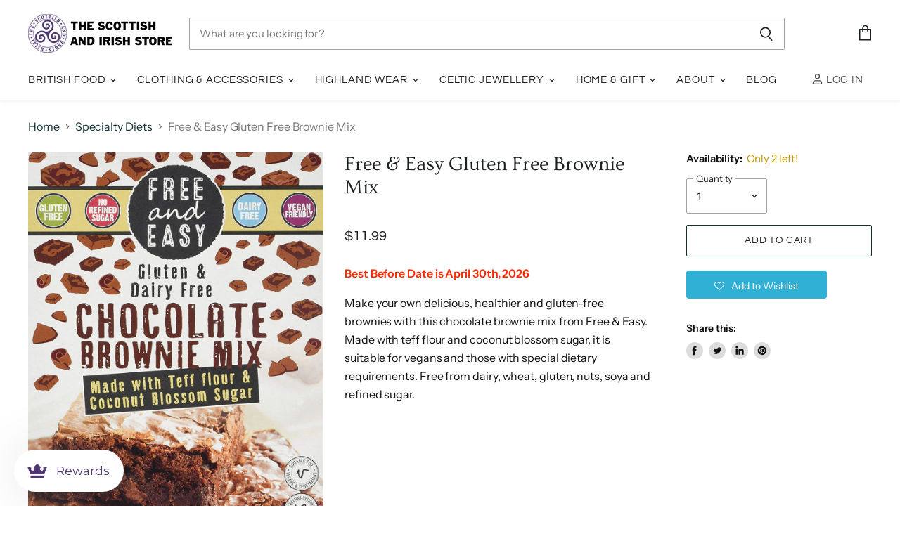

--- FILE ---
content_type: text/html; charset=utf-8
request_url: https://scottishandirishstore.com/collections/all/products/free-easy-gluten-free-brownie-mix?view=_recently-viewed
body_size: 1627
content:
















  

  
  
  
  
  
  
  
  











<li
  class="productgrid--item  imagestyle--cropped-medium        product-recently-viewed-card  show-actions--mobile"
  data-product-item
  
    data-recently-viewed-card
  
>
  

  
  

<script type="application/json" data-product-data>
    {"id":3728680222772,"title":"Free \u0026 Easy Gluten Free Brownie Mix","handle":"free-easy-gluten-free-brownie-mix","description":"\u003cp\u003e\u003cspan style=\"color: #ff2a00;\"\u003e\u003cstrong\u003eBest Before Date is April 30th, 2026\u003c\/strong\u003e\u003c\/span\u003e\u003c\/p\u003e\n\u003cp\u003e\u003cmeta charset=\"utf-8\"\u003e\u003cspan data-mce-fragment=\"1\"\u003eMake your own delicious, healthier and gluten-free brownies with this chocolate brownie mix from Free \u0026amp; Easy. Made with teff flour and coconut blossom sugar, it is suitable for vegans and those with special dietary requirements. Free from dairy, wheat, gluten, nuts, soya and refined sugar.\u003c\/span\u003e\u003c\/p\u003e","published_at":"2025-03-02T00:42:13-05:00","created_at":"2019-06-25T21:42:21-04:00","vendor":"Ramsden International","type":"Food","tags":["april26","baking","dairy free","gluten free","home baking","spo-default","spo-disabled","vegan"],"price":1199,"price_min":1199,"price_max":1199,"available":true,"price_varies":false,"compare_at_price":null,"compare_at_price_min":0,"compare_at_price_max":0,"compare_at_price_varies":false,"variants":[{"id":28839154843700,"title":"Default Title","option1":"Default Title","option2":null,"option3":null,"sku":"AFREE-2008","requires_shipping":true,"taxable":false,"featured_image":null,"available":true,"name":"Free \u0026 Easy Gluten Free Brownie Mix","public_title":null,"options":["Default Title"],"price":1199,"weight":350,"compare_at_price":null,"inventory_quantity":2,"inventory_management":"shopify","inventory_policy":"deny","barcode":"5015285811758","requires_selling_plan":false,"selling_plan_allocations":[]}],"images":["\/\/scottishandirishstore.com\/cdn\/shop\/products\/gf_brownie_mix.jpg?v=1571438860"],"featured_image":"\/\/scottishandirishstore.com\/cdn\/shop\/products\/gf_brownie_mix.jpg?v=1571438860","options":["Title"],"media":[{"alt":null,"id":2100335771700,"position":1,"preview_image":{"aspect_ratio":0.751,"height":1500,"width":1126,"src":"\/\/scottishandirishstore.com\/cdn\/shop\/products\/gf_brownie_mix.jpg?v=1571438860"},"aspect_ratio":0.751,"height":1500,"media_type":"image","src":"\/\/scottishandirishstore.com\/cdn\/shop\/products\/gf_brownie_mix.jpg?v=1571438860","width":1126}],"requires_selling_plan":false,"selling_plan_groups":[],"content":"\u003cp\u003e\u003cspan style=\"color: #ff2a00;\"\u003e\u003cstrong\u003eBest Before Date is April 30th, 2026\u003c\/strong\u003e\u003c\/span\u003e\u003c\/p\u003e\n\u003cp\u003e\u003cmeta charset=\"utf-8\"\u003e\u003cspan data-mce-fragment=\"1\"\u003eMake your own delicious, healthier and gluten-free brownies with this chocolate brownie mix from Free \u0026amp; Easy. Made with teff flour and coconut blossom sugar, it is suitable for vegans and those with special dietary requirements. Free from dairy, wheat, gluten, nuts, soya and refined sugar.\u003c\/span\u003e\u003c\/p\u003e"}
  </script>

  <article class="productitem" data-product-item-content>
    <div class="product-recently-viewed-card-time" data-product-handle="free-easy-gluten-free-brownie-mix">
      <button
        class="product-recently-viewed-card-remove"
        aria-label="close"
        data-remove-recently-viewed
      >
        
                                                                                  <svg class="icon-remove "    aria-hidden="true"    focusable="false"    role="presentation"    xmlns="http://www.w3.org/2000/svg" width="10" height="10" viewBox="0 0 10 10" fill="none">          <title>Remove icon</title>        <path fill-rule="evenodd" clip-rule="evenodd" d="M4.11611 5.00001L0.327286 8.78884L1.21117 9.67272L5 5.88389L8.78883 9.67272L9.67271 8.78884L5.88388 5.00001L9.67271 1.21118L8.78882 0.327301L5 4.11613L1.21117 0.327301L0.327286 1.21118L4.11611 5.00001Z" fill="currentColor"/>    </svg>                                

      </button>
    </div>
    <a
      class="productitem--image-link"
      href="/products/free-easy-gluten-free-brownie-mix"
      tabindex="-1"
      data-product-page-link
    >
      <figure class="productitem--image" data-product-item-image>
        
          
          

  

  <img
    
      src="//scottishandirishstore.com/cdn/shop/products/gf_brownie_mix_384x512.jpg?v=1571438860"
    
    alt=""

    
      data-rimg
      srcset="//scottishandirishstore.com/cdn/shop/products/gf_brownie_mix_384x512.jpg?v=1571438860 1x, //scottishandirishstore.com/cdn/shop/products/gf_brownie_mix_768x1024.jpg?v=1571438860 2x, //scottishandirishstore.com/cdn/shop/products/gf_brownie_mix_1125x1500.jpg?v=1571438860 2.93x"
    

    class="productitem--image-primary"
    
    
  >




        

        

<span class="productitem--badge badge--sale"
    data-badge-sales
    style="display: none;"
  >
    
      Save <span data-price-percent-saved>Liquid error (snippets/product-badge line 32): Computation results in '-Infinity'</span>%
    
  </span>
      </figure>
    </a><div class="productitem--info">
      
        
      

      

      

      <h2 class="productitem--title">
        <a href="/products/free-easy-gluten-free-brownie-mix" data-product-page-link>
          Free & Easy Gluten Free Bro...
        </a>
      </h2>

      
        
<div class="productitem--price ">
  <div
    class="price--compare-at "
    data-price-compare-at
  >
      <span class="money"></span>
    
  </div>

  <div class="price--main" data-price>
      
      <span class="money">
        <span class="money conversion-bear-money">$11.99</span>
      </span>
    
  </div>

  
<div
    class="
      product__unit-price
      hidden
    "
    data-unit-price
  >
    <span class="product__total-quantity" data-total-quantity></span> | <span class="product__unit-price-amount money" data-unit-price-amount></span> / <span class="product__unit-price-measure" data-unit-price-measure>    </span>
  </div></div>


      

      

      
        <div class="productitem--ratings">
          <span class="shopify-product-reviews-badge" data-id="3728680222772">
            <span class="spr-badge">
              <span class="spr-starrating spr-badge-starrating">
                <i class="spr-icon spr-icon-star-empty"></i>
                <i class="spr-icon spr-icon-star-empty"></i>
                <i class="spr-icon spr-icon-star-empty"></i>
                <i class="spr-icon spr-icon-star-empty"></i>
                <i class="spr-icon spr-icon-star-empty"></i>
              </span>
            </span>
          </span>
        </div>
      

      

      
        <div class="productitem--description">
          <p>Best Before Date is April 30th, 2026
Make your own delicious, healthier and gluten-free brownies with this chocolate brownie mix from Free &amp; Ea...</p>

          
            <a
              href="/products/free-easy-gluten-free-brownie-mix"
              class="productitem--link"
              data-product-page-link
            >
              View full details
            </a>
          
        </div>
      
    </div>

    
  </article>

  
</li>

